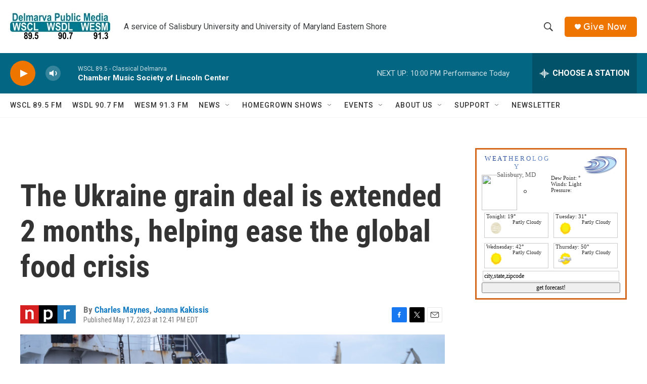

--- FILE ---
content_type: text/html; charset=UTF-8
request_url: https://google.weatherology.com/widgets_v2/wdgt_wrapper.php?callback=jQuery172036525874690292315_1768874531660&widget=wdgt_11&city=Salisbury&state=MD&extra=&_=1768874533540
body_size: 672
content:
jQuery172036525874690292315_1768874531660("    \r\n\r\n<!-- Header -->\r\n<div id=\"wxology_wdgt_11_header\">\r\n    <div id=\"wxology_wdgt_11_header_text\">\r\n        <a href=\"https:\/\/google.weatherology.com\" title=\"Weatherology.com\" target=\"_blank\" style=\"text-decoration:none;\">\r\n            <span style='color:#284b9c;font-size:13px;'>W E A T <\/span>\r\n            <span style='color:#476bb1;font-size:13px;'>H E R O <\/span>\r\n            <span style='color:#668bc7;font-size:13px;'>L O G Y<\/span>\r\n        <\/a>\r\n        <div id=\"\">\r\n            <a id=\"wxology_wdgt_11_city\" href=\"https:\/\/google.weatherology.com\/weather\/forecast\/local\/MD\/Salisbury\/forecast.html\" title=\"Salisbury, MD forecast.\" target=\"_blank\">Salisbury, MD<\/a>\r\n        <\/div>\r\n    <\/div>\r\n<\/div>\r\n\r\n<!-- Currents -->\r\n<div>\r\n\t<div id=\"wxology_wdgt_11_curicon\">\r\n    \t<img src=\"https:\/\/google.weatherology.com\/images\/icons_1\/100x100\/night\/.png\" \/>\r\n    <\/div>\r\n    <div id=\"wxology_wdgt_11_curtemp\">\r\n    \t&deg;\r\n    <\/div>\r\n    <div id=\"wxology_wdgt_11_curcond\">\r\n    \t<div class=\"wxology_wdgt_11_curcond_data\"><\/div>\r\n        <div class=\"wxology_wdgt_11_curcond_data\">Dew Point: &deg;<\/div>\r\n        <div class=\"wxology_wdgt_11_curcond_data\">Winds: Light<\/div>\r\n        <div class=\"wxology_wdgt_11_curcond_data\">Pressure: <\/div>\r\n    <\/div>\r\n    <div style=\"clear:both;\"><\/div>\r\n<\/div>\r\n\r\n<!-- Advisories if needed -->\r\n\r\n\r\n<!-- Forecast -->\r\n\r\n\r\n<div>\r\n\t<div class=\"wxology_wdgt_11_left_cast\">\r\n    \t<div class='wxology_wdgt_11_forecast_1_hold'>\r\n    \t\t<div class='wxology_wdgt_11_day_header'>Tonight: 19&deg;<\/div>\r\n    \t\t<div>\r\n            \t<div class='wxology_wdgt_11_fcast_icon'>\r\n                \t<img src='https:\/\/google.weatherology.com\/images\/icons_1\/100x100\/night\/12.png' \/>\r\n                <\/div>\r\n                <div class='wxology_wdgt_11_fcast_txt'>\r\n                \tPartly Cloudy                <\/div>\r\n                <div style=\"clear:both;\"><\/div>\r\n    \t\t<\/div>\r\n    \t<\/div>\r\n    <\/div>\r\n    <div class=\"wxology_wdgt_11_right_cast\">\r\n    \t<div class='wxology_wdgt_11_forecast_1_hold'>\r\n    \t\t<div class='wxology_wdgt_11_day_header'>Tuesday: 31&deg;<\/div>\r\n    \t\t<div>\r\n            \t<div class='wxology_wdgt_11_fcast_icon'>\r\n                \t<img src='https:\/\/google.weatherology.com\/images\/icons_1\/100x100\/day\/10.png' \/>\r\n                <\/div>\r\n                <div class='wxology_wdgt_11_fcast_txt'>\r\n                \tPartly Cloudy                <\/div>\r\n                <div style=\"clear:both;\"><\/div>\r\n    \t\t<\/div>\r\n    \t<\/div>\r\n    <\/div>\r\n    \r\n<\/div>\r\n\r\n<div>\r\n\t<div class=\"wxology_wdgt_11_left_cast\">\r\n    \t<div class='wxology_wdgt_11_forecast_1_hold'>\r\n    \t\t<div class='wxology_wdgt_11_day_header'>Wednesday: 42&deg;<\/div>\r\n    \t\t<div>\r\n            \t<div class='wxology_wdgt_11_fcast_icon'>\r\n                \t<img src='https:\/\/google.weatherology.com\/images\/icons_1\/100x100\/day\/10.png' \/>\r\n                <\/div>\r\n                <div class='wxology_wdgt_11_fcast_txt'>\r\n                \tPartly Cloudy                <\/div>\r\n                <div style=\"clear:both;\"><\/div>\r\n    \t\t<\/div>\r\n    \t<\/div>\r\n    <\/div>\r\n    <div class=\"wxology_wdgt_11_right_cast\">\r\n    \t<div class='wxology_wdgt_11_forecast_1_hold'>\r\n    \t\t<div class='wxology_wdgt_11_day_header'>Thursday: 50&deg;<\/div>\r\n    \t\t<div>\r\n            \t<div class='wxology_wdgt_11_fcast_icon'>\r\n                \t<img src='https:\/\/google.weatherology.com\/images\/icons_1\/100x100\/day\/15.png' \/>\r\n                <\/div>\r\n                <div class='wxology_wdgt_11_fcast_txt'>\r\n                \tPartly Cloudy                <\/div>\r\n                <div style=\"clear:both;\"><\/div>\r\n    \t\t<\/div>\r\n    \t<\/div>\r\n    <\/div>\r\n<\/div>\r\n\r\n<div style=\"clear:both;\"><\/div>\r\n\r\n<!-- Forecast Lookup -->\r\n<div style=\"margin-left:2px;margin-right:2px;padding:2px;border:1px solid #CCCCCC;\">\r\n    <input id=\"wdgt_11_zip_insert\" name=\"\" type=\"text\" value=\"city,state,zipcode\" \/>\r\n<\/div>\r\n<div style=\"margin-top:2px;\">\r\n    <input id=\"wdgt_11_zip_submit\" style=\"width:100%;\" name=\"submit\" type=\"submit\" value=\"get forecast!\" \/>\r\n<\/div>\r\n\r\n\r\n\t");

--- FILE ---
content_type: text/html; charset=utf-8
request_url: https://www.google.com/recaptcha/api2/aframe
body_size: 268
content:
<!DOCTYPE HTML><html><head><meta http-equiv="content-type" content="text/html; charset=UTF-8"></head><body><script nonce="G1bqRyaO1R8UcjUF77fMCw">/** Anti-fraud and anti-abuse applications only. See google.com/recaptcha */ try{var clients={'sodar':'https://pagead2.googlesyndication.com/pagead/sodar?'};window.addEventListener("message",function(a){try{if(a.source===window.parent){var b=JSON.parse(a.data);var c=clients[b['id']];if(c){var d=document.createElement('img');d.src=c+b['params']+'&rc='+(localStorage.getItem("rc::a")?sessionStorage.getItem("rc::b"):"");window.document.body.appendChild(d);sessionStorage.setItem("rc::e",parseInt(sessionStorage.getItem("rc::e")||0)+1);localStorage.setItem("rc::h",'1768874534310');}}}catch(b){}});window.parent.postMessage("_grecaptcha_ready", "*");}catch(b){}</script></body></html>